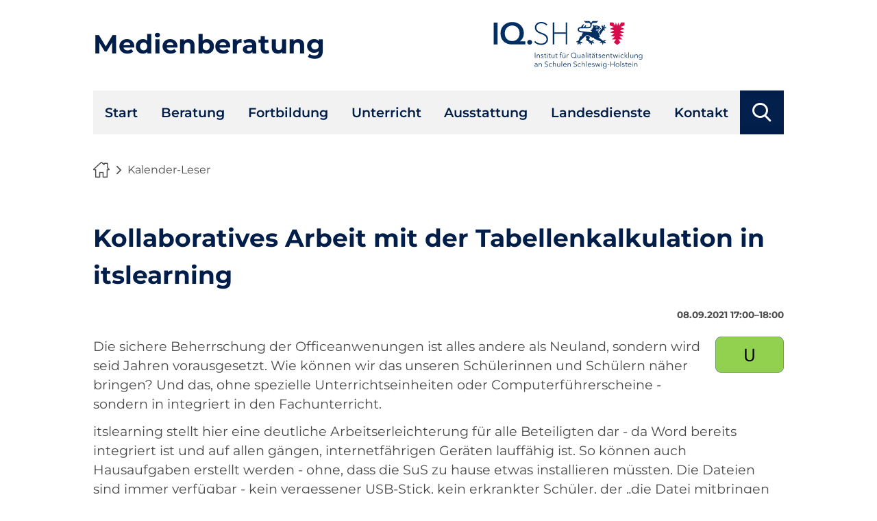

--- FILE ---
content_type: text/html; charset=UTF-8
request_url: https://medienberatung.iqsh.de/kalender-leser/kollaboratives-arbeit-mit-der-tabellenkalkulation-in-itslearning-4.html
body_size: 3657
content:
<!DOCTYPE html>
<html lang="de">
<head>
<meta charset="UTF-8">
<title>Kollaboratives Arbeit mit der Tabellenkalkulation in itslearning - IQSH-Medienberatung</title>
<base href="https://medienberatung.iqsh.de/">
<meta name="robots" content="index,follow">
<meta name="description" content="Die sichere Beherrschung der Officeanwenungen ist alles andere als Neuland, sondern wird seid Jahren vorausgesetzt. Wie können wir das unseren Schülerinnen und Schülern näher bringen? Und das, ohne spezielle Unterrichtseinheiten oder Computerführerscheine - sondern in integriert in den Fachunterricht. itslearning …">
<meta name="generator" content="Contao Open Source CMS">
<link rel="canonical" href="https://medienberatung.iqsh.de/kalender-leser/kollaboratives-arbeit-mit-der-tabellenkalkulation-in-itslearning-4.html">
<meta name="viewport" content="width=device-width,initial-scale=1.0">
<link rel="stylesheet" href="/assets/css/reset.min.css,layout.min.css,responsive.min.css,mod_visitors_bas...-4ed90ad8.css"><script src="/assets/js/jquery.min.js-c31f118d.js"></script>
</head>
<body id="top">
<div id="wrapper">
<header id="header">
<div class="inside">
<div class="ce_text logo-left block">
<p><a href="#">Medienberatung</a></p>
</div>
<!-- alternativ kann ein Artikel oder ein Inhaltselement per Insert-Tag eingebunden werden -->
<!-- &#123;&#123;insert_article::header-logo-links&#125;&#125; -->
<div class="ce_image content-image logo-right block">
<figure class="image_container">
<a href="http://iqsh.de">
<!-- Einbinden des Logos über die uuid -->
<img src="/files/medibetheme/logo/logo-iqsh.svg" alt="Logo IQ.SH, Institut für Qualitätsentwicklung an Schulen Schleswig-Holstein">
<!-- Einbinden des Logos über den absoluten Pfad &#40;nicht empfohlen&#41; -->
<!-- <img src="files/medibetheme/logo/logo-iqsh.svg" alt=""> -->
</a>
</figure>
</div>
<!-- alternativ kann ein Artikel oder ein Inhaltselement per Insert-Tag eingebunden werden -->
<!-- &#123;&#123;insert_article::header-logo-rechts&#125;&#125; -->            </div>
</header>
<div id="navBar">
<div class="inside">
<!-- indexer::stop -->
<div class="mod_wrapper block">
<label for="navi_toggler" id="navi_toggler_label"><span>Menü öffnen</span></label>
<input type="checkbox" id="navi_toggler" name="navi_toggler" value="open navigation">
<nav class="mod_navigation block">
<a href="/kalender-leser/kollaboratives-arbeit-mit-der-tabellenkalkulation-in-itslearning-4.html#skipNavigation185" class="invisible">Navigation überspringen</a>
<ul class="level_1">
<li class="sibling"><a href="/start.html" title="Start" class="sibling">Start</a></li>
<li class="sibling"><a href="/beratung.html" title="Beratung" class="sibling">Beratung</a></li>
<li class="sibling"><a href="/fortbildung.html" title="Fortbildung" class="sibling">Fortbildung</a></li>
<li class="sibling"><a href="/unterricht.html" title="Unterricht" class="sibling">Unterricht</a></li>
<li class="sibling"><a href="/ausstattung.html" title="Ausstattung" class="sibling">Ausstattung</a></li>
<li class="sibling"><a href="/landesdienste.html" title="Landesdienste" class="sibling">Landesdienste</a></li>
<li class="sibling"><a href="/kontakt.html" title="Kontakt" class="sibling">Kontakt</a></li>
</ul>
<span id="skipNavigation185" class="invisible"></span>
</nav>
</div>
<!-- indexer::continue -->
<!-- indexer::stop -->
<div class="mod_search search block">
<form action="/suche.html" method="get">
<div class="formbody">
<div class="widget widget-text">
<label for="ctrl_keywords_323" class="invisible">Suchbegriffe</label>
<input type="search" name="keywords" id="ctrl_keywords_323" class="text" value="" placeholder="Suchbegriffe">
</div>
<div class="widget widget-submit">
<button type="submit" title="Suchen" id="ctrl_submit_323" class="submit">Suchen</button>
</div>
</div>
</form>
</div>
<!-- indexer::continue -->
</div>
</div>
<div id="headerImage">
<div class="inside">
<!-- indexer::stop -->
<nav class="mod_breadcrumb block" aria-label="Breadcrumb">
<ul>
<li><a href="/start.html" title="IQSH-Medienberatung">Medienberatung</a></li>
<li class="active" aria-current="page">Kalender-Leser</li>
</ul>
</nav>
<!-- indexer::continue -->
</div>
</div>
<div id="container">
<main id="main">
<div class="inside">
<div class="mod_article block" id="article-588">
<div class="mod_eventreader block">
<div class="event layout_full block bygone">
<h1>Kollaboratives Arbeit mit der Tabellenkalkulation in itslearning</h1>
<p class="info"><time datetime="2021-09-08T17:00:00+00:00">08.09.2021 17:00–18:00</time></p>
<div class="ce_text block">
<figure class="image_container float_right">
<img src="/assets/images/c/Bild2-5cf628ff.png" width="100" height="61" alt="">
</figure>
<p data-syno-style="{" data-syno-marks="[]"><span data-syno-text="true">Die sichere Beherrschung der Officeanwenungen ist alles andere als Neuland, sondern wird seid Jahren vorausgesetzt. Wie können wir das unseren Schülerinnen und Schülern näher bringen? Und das, ohne spezielle Unterrichtseinheiten oder Computerführerscheine - sondern in integriert in den Fachunterricht.</span></p>
<p data-syno-style="{" data-syno-marks="[{"><span data-syno-text="true">itslearning stellt hier eine deutliche Arbeitserleichterung für alle Beteiligten dar - da Word bereits integriert ist und auf allen gängen, internetfährigen Geräten lauffähig ist. So können auch Hausaufgaben erstellt werden - ohne, dass die SuS zu hause etwas installieren müssten. Die Dateien sind immer verfügbar - kein vergessener USB-Stick, kein erkrankter Schüler, der „die Datei mitbringen sollte“, keine Probleme damit, dass Word auf einigen Computern nicht geht.</span></p>
<p data-syno-style="{" data-syno-marks="[{"><span data-syno-text="true">in dieser Veranstaltung geht es schwerpunktmäßig um die Tabellenkalkulation. Sie werden durch diese Veranstaltung in die Lage versetzt, mit SuS Exceldokumente zu teilen und in Aufgaben zu verwenden, so dass SuS allein oder kollaborativ in Gruppen daran arbeiten können. Anhand konkreter Unterrichtsbeispiele aus Mathematik, Sachkunde, Geographie, WiPo,… werde ich Ihnen die Vorteile des Einsatzes für Ihren Unterricht zeigen - so dass die SuS quasi nebenbei Excel erlernen.</span></p>
<p data-syno-style="{" data-syno-marks="[{"><span data-syno-text="true">---</span></p>
<p data-syno-style="{" data-syno-marks="[{"><span data-syno-text="true">Anmeldelink: https://formix.info/</span></p>
<p data-syno-style="{" data-syno-marks="[{"><span data-syno-text="true">Referent/in: Andreas Matz</span></p>          </div>
</div>
</div>
</div>
</div>
</main>
</div>
<footer id="footer">
<div class="inside">
<div class="ce_text content-text block">
<h3>Kontakt</h3>
<p><strong>Institut für Qualitätsentwicklung an Schulen Schleswig-Holstein (IQSH)</strong></p>
<p>Schreberweg 5<br>24119 Kronshagen<br>
<a href="tel:043154030">0431 5403-0</a><br>
<a href="mailto:info@iqsh.landsh.de">info@iqsh.landsh.de</a>
</p>
</div>
<!-- indexer::stop -->
<nav class="mod_customnav navi_sitemap block">
<h3>Sitemap</h3>
<a href="/kalender-leser/kollaboratives-arbeit-mit-der-tabellenkalkulation-in-itslearning-4.html#skipNavigation171" class="invisible">Navigation überspringen</a>
<ul class="level_1">
<li><a href="/start.html" title="Start">Start</a></li>
<li><a href="/beratung.html" title="Beratung">Beratung</a></li>
<li><a href="/unterricht.html" title="Unterricht">Unterricht</a></li>
<li><a href="/ausstattung.html" title="Ausstattung">Ausstattung</a></li>
<li><a href="/landesdienste.html" title="Landesdienste">Landesdienste</a></li>
<li><a href="/kontakt.html" title="Kontakt">Kontakt</a></li>
</ul>
<span id="skipNavigation171" class="invisible"></span>
</nav>
<!-- indexer::continue -->
<!-- indexer::stop -->
<nav class="mod_customnav navi_imprint block">
<a href="/kalender-leser/kollaboratives-arbeit-mit-der-tabellenkalkulation-in-itslearning-4.html#skipNavigation170" class="invisible">Navigation überspringen</a>
<ul class="level_1">
<li><a href="/impressum_datenschutz.html" title="Impressum &amp; Datenschutz">Impressum & Datenschutz</a></li>
<li><a href="/barrierefreiheit.html" title="Barrierefreiheit">Barrierefreiheit</a></li>
</ul>
<span id="skipNavigation170" class="invisible"></span>
</nav>
<!-- indexer::continue -->
<div class="content-backlink block">
<a href="https://medienberatung.iqsh.de">Zurück zur vorherigen Seite</a>
</div>
<div class="ce_toplink block">
<a href="#top">Nach oben</a>
</div><!-- indexer::stop -->
<div class="mod_visitors_fe_invisible mod_visitors block">
<!-- Template for "only counting", no display in Frontend. -->
<span class="visitor_count invisible" id="VisitorsData" data-visitorsCategory="1" data-visitorsRouteScreenCount="/visitors/scco"><!-- not counted t4 p465 s618 --></span>
</div>
<!-- indexer::continue -->            </div>
</footer>
</div>
<script src="/assets/jquery-ui/js/jquery-ui.min.js?v=1.13.2"></script>
<script>jQuery(function($){$(document).accordion({heightStyle:'content',header:'.toggler',collapsible:!0,active:!1,create:function(event,ui){ui.header.addClass('active');$('.toggler').attr('tabindex',0)},activate:function(event,ui){ui.newHeader.addClass('active');ui.oldHeader.removeClass('active');$('.toggler').attr('tabindex',0)}})})</script>
<script src="/assets/colorbox/js/colorbox.min.js?v=1.6.4.2"></script>
<script>jQuery(function($){$('a[data-lightbox]').map(function(){$(this).colorbox({current:"Bild {current} von {total}",previous:"voriges Bild",next:"nächstes Bild",close:"Großansicht schließen",onComplete:function(){if($('#cboxCurrent').css('display')=='none'){$('#colorbox #cboxClose').focus()}
var alt=$("img",this).attr('alt');$('#colorbox img.cboxPhoto').attr('alt',alt)},rel:$(this).attr('data-lightbox'),maxWidth:'95%',maxHeight:'95%'})})})</script>
<script>$(document).ready(function(){$(window).scroll(function(){if($(this).scrollTop()>600){$('.ce_toplink, .ce_backlink, .content-toplink, .content-backlink').addClass('showme')}else{$('.ce_toplink, .ce_backlink, .content-toplink, .content-backlink').removeClass('showme')}});$('.ce_toplink, .content-toplink').click(function(){$('html, body').animate({scrollTop:0},600);return!1});$('.downlink').click(function(){$('html, body').animate({scrollTop:750},600);return!1})})</script>
<script src="/assets/swipe/js/swipe.min.js?v=2.2.2"></script>
<script>(function(){var e=document.querySelectorAll('.content-slider, .slider-control'),c,i;for(i=0;i<e.length;i+=2){c=e[i].getAttribute('data-config').split(',');new Swipe(e[i],{'auto':parseInt(c[0]),'speed':parseInt(c[1]),'startSlide':parseInt(c[2]),'continuous':parseInt(c[3]),'menu':e[i+1]})}})()</script>
<script type="application/ld+json">
{
    "@context": "https:\/\/schema.org",
    "@graph": [
        {
            "@type": "WebPage",
            "primaryImageOfPage": {
                "@id": "#\/schema\/image\/0b3f6b8c-694e-11eb-af76-ecf4bbc6ce80",
                "@type": "ImageObject",
                "contentUrl": "\/assets\/images\/c\/Bild2-5cf628ff.png"
            }
        },
        {
            "@id": "#\/schema\/image\/0b3f6b8c-694e-11eb-af76-ecf4bbc6ce80",
            "@type": "ImageObject",
            "contentUrl": "\/assets\/images\/c\/Bild2-5cf628ff.png"
        },
        {
            "@id": "#\/schema\/events\/618",
            "@type": "Event",
            "description": "<p data-syno-style=\"{\" data-syno-marks=\"[]\"><span data-syno-text=\"true\">Die sichere Beherrschung der Officeanwenungen ist alles andere als Neuland, sondern wird seid Jahren vorausgesetzt. Wie können wir das unseren Schülerinnen und Schülern näher bringen? Und das, ohne spezielle Unterrichtseinheiten oder Computerführerscheine - sondern in integriert in den Fachunterricht.<\/span><\/p>\n<p data-syno-style=\"{\" data-syno-marks=\"[{\"><span data-syno-text=\"true\">itslearning stellt hier eine deutliche Arbeitserleichterung für alle Beteiligten dar - da Word bereits integriert ist und auf allen gängen, internetfährigen Geräten lauffähig ist. So können auch Hausaufgaben erstellt werden - ohne, dass die SuS zu hause etwas installieren müssten. Die Dateien sind immer verfügbar - kein vergessener USB-Stick, kein erkrankter Schüler, der „die Datei mitbringen sollte“, keine Probleme damit, dass Word auf einigen Computern nicht geht.<\/span><\/p>\n<p data-syno-style=\"{\" data-syno-marks=\"[{\"><span data-syno-text=\"true\">in dieser Veranstaltung geht es schwerpunktmäßig um die Tabellenkalkulation. Sie werden durch diese Veranstaltung in die Lage versetzt, mit SuS Exceldokumente zu teilen und in Aufgaben zu verwenden, so dass SuS allein oder kollaborativ in Gruppen daran arbeiten können. Anhand konkreter Unterrichtsbeispiele aus Mathematik, Sachkunde, Geographie, WiPo,… werde ich Ihnen die Vorteile des Einsatzes für Ihren Unterricht zeigen - so dass die SuS quasi nebenbei Excel erlernen.<\/span><\/p>\n<p data-syno-style=\"{\" data-syno-marks=\"[{\"><span data-syno-text=\"true\">---<\/span><\/p>\n<p data-syno-style=\"{\" data-syno-marks=\"[{\"><span data-syno-text=\"true\">Anmeldelink: https:\/\/formix.info\/<\/span><\/p>\n<p data-syno-style=\"{\" data-syno-marks=\"[{\"><span data-syno-text=\"true\">Referent\/in: Andreas Matz<\/span><\/p>",
            "endDate": "2021-09-08T18:00:00+00:00",
            "image": {
                "@id": "#\/schema\/image\/0b3f6b8c-694e-11eb-af76-ecf4bbc6ce80",
                "@type": "ImageObject",
                "contentUrl": "\/assets\/images\/c\/Bild2-5cf628ff.png"
            },
            "name": "Kollaboratives Arbeit mit der Tabellenkalkulation in itslearning",
            "startDate": "2021-09-08T17:00:00+00:00",
            "url": "\/kalender-leser\/kollaboratives-arbeit-mit-der-tabellenkalkulation-in-itslearning-4.html"
        },
        {
            "@type": "BreadcrumbList",
            "itemListElement": [
                {
                    "@type": "ListItem",
                    "item": {
                        "@id": "\/start.html",
                        "name": "Medienberatung"
                    },
                    "position": 1
                },
                {
                    "@type": "ListItem",
                    "item": {
                        "@id": "\/kalender-leser\/kollaboratives-arbeit-mit-der-tabellenkalkulation-in-itslearning-4.html",
                        "name": "Kalender-Leser"
                    },
                    "position": 2
                }
            ]
        }
    ]
}
</script>
<script type="application/ld+json">
{
    "@context": "https:\/\/schema.contao.org",
    "@graph": [
        {
            "@type": "Page",
            "fePreview": false,
            "groups": [],
            "noSearch": true,
            "pageId": 465,
            "protected": false,
            "title": "Kollaboratives Arbeit mit der Tabellenkalkulation in itslearning"
        }
    ]
}
</script></body>
</html>